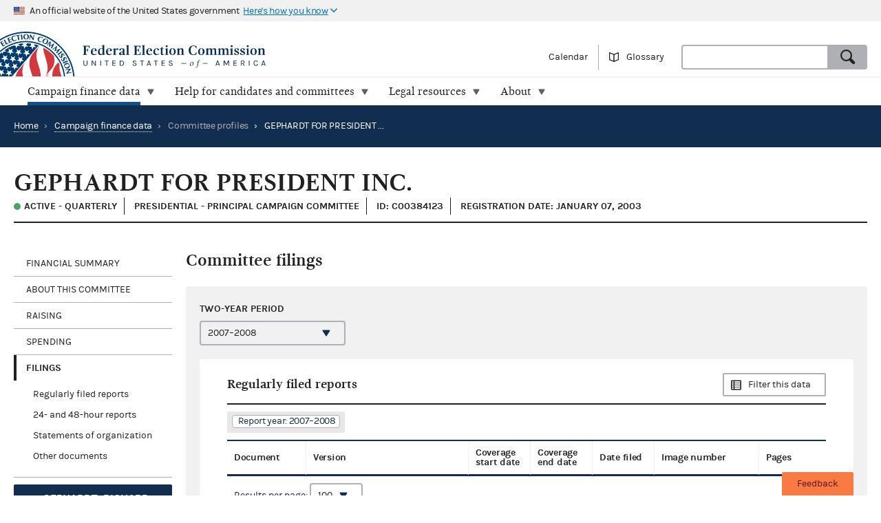

--- FILE ---
content_type: text/javascript; charset="utf-8"
request_url: https://www.fec.gov/static/js/data-init-6253a9bf9e45646635cb.js
body_size: 5783
content:
(self.webpackChunk=self.webpackChunk||[]).push([[9854],{"./fec/static/js/data-init.js":function(e,t,n){"use strict";n("../node_modules/aria-accordion/src/accordion.js");var o=n("../node_modules/component-sticky/index.js"),s=n.n(o),i=n("../node_modules/underscore/modules/filter.js"),l=n("../node_modules/underscore/modules/map.js"),a=n("../node_modules/underscore/modules/range.js"),r=n("../node_modules/underscore/modules/toArray.js"),c=n("../node_modules/urijs/src/URI.js"),d=n.n(c),u=n("./fec/static/js/templates/electionCycle.hbs"),h=n.n(u),p=n("./fec/static/js/templates/electionCycles.hbs"),m=n.n(p),f=n("../node_modules/jquery/dist/jquery.js");function y(e){this.$elm=f(e),this.duration=this.$elm.data("duration"),this.cycleId=this.$elm.attr("id"),this.$elm.on("change",this.handleChange.bind(this)),this.initCycles()}function b(){y.apply(this,(0,r.A)(arguments))}function w(){y.apply(this,(0,r.A)(arguments))}y.prototype.initCycles=function(){this.$cycles=f('<div class="subcycle-select"></div>'),this.$cycles.insertAfter(this.$elm.closest(".js-cycle-select"));var e=parseInt(this.$elm.val());this.duration>2?this.initCyclesMulti(e):this.initCyclesSingle(e)},y.prototype.initCyclesMulti=function(e){var t,n=(0,a.A)(e-this.duration+2,e+2,2),o=this.getParams(),s=this.cycleId,r=(0,l.A)(n,(function(e){return{min:e-1,max:e,electionFull:!1,cycleId:s,active:!!window.context.cycles&&-1!==window.context.cycles.indexOf(e),checked:e.toString()===o.cycle&&"false"===o.electionFull}}));r.unshift({min:e-this.duration+1,max:e,electionFull:!0,cycleId:s,active:!0,checked:!0}),this.$cycles.html(m()(r)),this.$cycles.on("change",this.handleChange.bind(this)),(t=(0,i.A)(r,(function(e){return!0===e.checked}))).length>0&&t[0].min&&t[0].max&&this.setTimePeriod(t[0].min,t[0].max)},y.prototype.initCyclesSingle=function(e){var t=e-1,n=e;this.setTimePeriod(t,n),this.$cycles.html(h()({min:t,max:n}))},y.prototype.setTimePeriod=function(e,t){window.context.timePeriod=e.toString()+"–"+t.toString()},y.build=function(e){var t=e.data("cycle-location");return"query"===t?new b(e):"path"===t?new w(e):void 0},y.prototype.handleChange=function(e){var t=f(e.target),n=t.val(),o=t.data("election-full");void 0===o&&this.duration>2&&(o="true"),this.setUrl(this.nextUrl(n,o))},y.prototype.setUrl=function(e){window.location.href=e},b.prototype=Object.create(y.prototype),b.prototype.getParams=function(){var e=d().parseQuery(window.location.search);return{cycle:e.cycle,electionFull:e.election_full}},b.prototype.nextUrl=function(e,t){return d()(window.location.href).removeQuery("cycle").removeQuery("election_full").addQuery({cycle:e,election_full:t}).toString()},w.prototype=Object.create(y.prototype),w.prototype.getParams=function(){var e=d().parseQuery(window.location.search);return{cycle:window.location.pathname.replace(/\/$/,"").split("/").pop(),electionFull:e.election_full}},w.prototype.nextUrl=function(e,t){var n=d()(window.location.href),o=n.path().replace(/^\/|\/$/g,"").split("/").slice(0,-1).concat([e]).join("/").concat("/");return n.path(o).search({election_full:t}).toString()};var v=n("./fec/static/js/modules/download.js"),g=n("./fec/static/js/modules/dropdowns.js"),j=n("./fec/static/js/modules/events.js"),$=n("../node_modules/jquery/dist/jquery.js");const _=(0,j.A)(),k={placeHolderOptions:{candidates:"Search candidates",committees:"Search committees"}};function x(e,t){var n=e.find(".js-search-type"),o=e.find('input[type="text"]'),s=$.extend({},k,t);s.placeHolderOptions&&n.on("change",(function(e){e.preventDefault();var t=$(this).val();_.emit("searchTypeChanged",{type:t}),function(e,t){e.attr("placeholder",t).attr("aria-label",t)}(o,s.placeHolderOptions[t])})),$(document.body).on("keyup",(function(e){191===e.keyCode&&o.first().trigger("focus")}))}var C=n("../node_modules/jquery/dist/jquery.js"),S=n("./fec/static/js/vendor/tablist.js"),A=n("../node_modules/jquery/dist/jquery.js");(0,S.T)(),A((function(){A(".js-dropdown").each((function(){new g.A(this)})),A(".js-sticky-side").each((function(){const e=A(this).data("sticky-container"),t={within:document.getElementById(e)};new(s())(this,t)})),A("#version-methodology-modal_processed, #version-methodology-modal_raw").detach().appendTo("body"),A(".js-search").each((function(){new x(A(this))})),A(".js-cycle").each((function(e,t){y.build(A(t))})),C(".js-toggles input").each((function(){C(this).attr("aria-controls",C(this).attr("value"))})),C(".js-panel-toggle-control").on("change",(function(e){var t=C(e.target);C('[name="'+t.attr("name")+'"]').each((function(e,t){var n=C(t);C("#"+n.attr("value")).attr("aria-hidden","true")})),C("#"+t.attr("value")).attr("aria-hidden","false"),C(document).trigger("resize")})),(0,v.Qv)()}))},"./fec/static/js/modules/analytics.js":function(e,t,n){"use strict";n.d(t,{$q:function(){return l},ex:function(){return i}}),n("../node_modules/underscore/modules/index-all.js"),n("../node_modules/underscore/modules/map.js");let o=window.dataLayer;function s(){window.dataLayer||(window.dataLayer=[]),o=window.dataLayer||[]}function i(e){s(),o.push({event:e.event||"Custom Event",eventCategory:e.eventCategory||"",eventAction:e.eventAction||"",eventLabel:e.eventLabel||"",eventValue:e.eventValue||null})}const l=()=>{s(),o.push({event:"pageview"})}},"./fec/static/js/modules/download.js":function(e,t,n){"use strict";n.d(t,{Qv:function(){return b},RG:function(){return w},dj:function(){return j},mm:function(){return v}});var o=n("../node_modules/moment/moment.js"),s=n.n(o),i=n("../node_modules/underscore/modules/extend.js"),l=n("../node_modules/underscore/modules/isEmpty.js"),a=n("../node_modules/urijs/src/URI.js"),r=n.n(a),c=n("./fec/static/js/templates/download/container.hbs"),d=n.n(c),u=n("./fec/static/js/templates/download/item.hbs"),h=n.n(u),p=n("../node_modules/jquery/dist/jquery.js");const m={item:h(),container:d()},f="download-",y="YYYY-MM-DDTHH:mm:ss";function b(){return g().map((function(e){return w(e.slice(f.length),!0)}))}function w(e,t,n){var o=new _(e,k.getInstance(document.body));return!t&&o.isPending||o.init(),n&&o.$button.trigger("focus"),o}function v(e){return!!window.localStorage.getItem(f+e)}function g(){return Object.keys(window.localStorage).filter((function(e){return 0===e.indexOf(f)}))}function j(){return g().length}var $={timeout:5e3};function _(e,t,n){this.url=e,this.container=t,this.opts=(0,i.A)({},$,n),this.$body=null,this.$parent=this.container.$list,this.timeout=null,this.promise=null,this.key=f+this.url;var o=function(e){var t=r()(e),n=t.path().split("/");return n.splice(2,0,"download"),t.path(n.join("/")),{resource:n[n.length-2],apiUrl:t.toString()}}(this.url);this.apiUrl=o.apiUrl,this.resource=o.resource;var a=JSON.parse(window.localStorage.getItem(this.key))||{};this.timestamp=a.timestamp||s()().format(y),this.downloadUrl=a.downloadUrl,this.isPending=!(0,l.A)(a),this.filename=this.resource+"-"+this.timestamp+".csv"}function k(e){this.$parent=p(e),this.$body=p(m.container()),this.$list=this.$body.find(".js-downloads-list"),this.$parent.append(this.$body),this.items=0}_.prototype.init=function(){this.draw(),this.container.add(),this.downloadUrl||(this.refresh(),this.push())},_.prototype.draw=function(){var e=m.item;this.$body=p(e(this.serialize())),this.$body.appendTo(this.$parent),this.$button=this.$body.find(".download__button"),this.$body.find(".js-close").on("click",this.close.bind(this))},_.prototype.serialize=function(){return{url:this.url,apiUrl:this.apiUrl,downloadUrl:this.downloadUrl,filename:this.filename}},_.prototype.schedule=function(){this.timeout=window.setTimeout(this.refresh.bind(this),this.opts.timeout)},_.prototype.push=function(){window.localStorage.setItem(this.key,JSON.stringify({timestamp:this.timestamp,downloadUrl:this.downloadUrl}))},_.prototype.refresh=function(){this.promise=p.ajax({method:"POST",url:this.apiUrl,data:JSON.stringify({filename:this.filename}),contentType:"application/json",dataType:"json"}),this.promise.done(this.handleSuccess.bind(this)),this.promise.fail(this.handleError.bind(this))},_.prototype.cancel=function(){this.close(),window.alert("Your request contains more than 100,000 results.")},_.prototype.handleSuccess=function(e){e&&"complete"===e.status?this.finish(e.url):this.schedule()},_.prototype.handleError=function(e,t){"error"===t?this.handleServerError(e):"abort"!==t?this.schedule():403===e.status&&this.cancel()},_.prototype.finish=function(e){this.downloadUrl=e,this.push(),this.$body.removeClass("is-pending"),this.$body.addClass("is-complete"),this.$body.find(".download__message").remove(),this.$button.attr("href",this.downloadUrl).removeClass("is-disabled")},_.prototype.close=function(){window.clearTimeout(this.timeout),this.promise&&this.promise.abort(),this.$body&&this.$body.remove(),window.localStorage.removeItem(this.key),this.container.subtract()},_.prototype.handleServerError=function(e){429===e.status?this.$body.html('<div class="message message--alert message--mini">Sorry, you have exceeded your maximum downloads for the hour. Please try again later.<button class="js-close button--cancel download__cancel"><span class="u-visually-hidden">Remove</span></button></div>'):this.$body.html('<div class="message message--alert message--mini">Sorry, this data failed to download due to a server error. Please try again later.<button class="js-close button--cancel download__cancel"><span class="u-visually-hidden">Remove</span></button></div>'),window.clearTimeout(this.timeout),this.promise&&this.promise.abort(),this.$body.removeClass("is-pending"),this.$body.removeClass("download"),window.localStorage.removeItem(this.key),this.container.subtract(!0),p(this.$body).find(".js-close").on("click",this.handleCloseErrorClick.bind(this))},_.prototype.handleCloseErrorClick=function(){this.container.destroy()},k.prototype.add=function(){this.items++,this.$body&&this.$body.trigger({type:"download:countChanged",count:this.items})},k.prototype.subtract=function(e){this.items=this.items-1,this.$body&&this.$body.trigger({type:"download:countChanged",count:this.items}),0!==this.items||e||this.destroy()},k.prototype.destroy=function(){this.$body.remove(),k.instance=null},k.instance=null,k.getInstance=function(e){return k.instance=k.instance||new k(e),k.instance}},"./fec/static/js/modules/dropdowns.js":function(e,t,n){"use strict";n.d(t,{A:function(){return a}});var o=n("./fec/static/js/modules/accessibility.js"),s=n("./fec/static/js/modules/listeners.js"),i=n("../node_modules/jquery/dist/jquery.js");const l={checkboxes:!0};function a(e,t){this.opts=i.extend({},l,t),this.isOpen=!1,this.$body=i(e),this.$button=this.$body.find(".dropdown__button"),this.$panel=this.$body.find(".dropdown__panel"),this.opts.checkboxes&&(this.$selected=this.$body.find(".dropdown__selected"),this.$panel.on("keyup",'input[type="checkbox"]',this.handleCheckKeyup.bind(this)),this.$panel.on("change",'input[type="checkbox"]',this.handleCheck.bind(this)),this.$panel.on("click",".dropdown__item--selected",this.handleDropdownItemClick.bind(this)),this.$selected.on("click",'input[type="checkbox"]',this.handleSelectedInputClick.bind(this)),this.$selected.on("click",".dropdown__remove",this.handleRemoveClick.bind(this)),this.isEmpty()&&this.removePanel()),i(document.body).on("tag:removeAll",this.handleClearFilters.bind(this)),this.$button.on("click",this.toggle.bind(this)),this.events=new s.A,this.events.on(document.body,"click",this.handleClickAway.bind(this)),this.events.on(document.body,"focusin",this.handleFocusAway.bind(this)),this.events.on(document.body,"keyup",this.handleKeyup.bind(this)),this.$button.attr("aria-haspopup","true"),this.$panel.attr("aria-label","More options")}a.prototype.toggle=function(e){return e.preventDefault(),(this.isOpen?this.hide:this.show).apply(this),!1},a.prototype.show=function(){(0,o.I)(this.$panel),this.$panel.attr("aria-hidden","false"),this.$panel.find('input[type="checkbox"]').first().trigger("focus"),this.$button.addClass("is-active"),this.isOpen=!0},a.prototype.hide=function(){(0,o.w)(this.$panel),this.$panel.attr("aria-hidden","true"),this.$button.removeClass("is-active"),this.isOpen=!1},a.prototype.handleClickAway=function(e){const t=i(e.target);this.$body.has(t).length||this.hide()},a.prototype.handleFocusAway=function(e){const t=i(e.target);!this.isOpen||this.$panel.has(t).length||this.$panel.is(t)||t.is(this.$button)||this.hide()},a.prototype.handleKeyup=function(e){27===e.keyCode&&this.isOpen&&(this.hide(),this.$button.trigger("focus"))},a.prototype.handleCheckKeyup=function(e){13===e.keyCode&&i(e.target).prop("checked",!0).trigger("change")},a.prototype.handleCheck=function(e){const t=i(e.target);t.is(":checked")&&this.selectItem(t)},a.prototype.handleDropdownItemClick=function(e){const t=i(e.target),n=this.$selected.find("#"+t.data("label"));t.hasClass("is-checked")||n.trigger("click")},a.prototype.handleSelectedInputClick=function(e){this.$panel.find("button[data-label="+e.target.id+"]").toggleClass("is-checked")},a.prototype.handleCheckboxRemoval=function(e){const t=e.parent(),n=e.parent().find("label"),o=this.$panel.find('button[data-label="'+e.attr("id")+'"]');o.length>0&&(o.parent().append(e),o.parent().append(n),o.remove(),t.remove())},a.prototype.handleRemoveClick=function(e,t){let n=i(e.target).parent().find("input");t&&(n=this.$selected.find("#"+t.key)),this.handleCheckboxRemoval(n)},a.prototype.handleClearFilters=function(){const e=this;this.$selected&&this.$selected.find("input:checkbox:not(:checked)").each((function(){e.handleCheckboxRemoval(i(this))}))},a.prototype.selectItem=function(e){const t=e.parent(".dropdown__item"),n=t.find("label"),o=t.prevAll(".dropdown__item"),s=t.nextAll(".dropdown__item");t.after('<li class="dropdown__item"><button class="dropdown__item--selected is-checked" data-label="'+n.attr("for")+'" >'+n.text()+"</button></li>"),this.$selected.append(t),t.append('<button class="dropdown__remove"><span class="u-visually-hidden">Remove</span></button>'),this.isEmpty()?this.$selected.find('input[type="checkbox"]').trigger("focus"):s.length?i(s[0]).find('input[type="checkbox"]').trigger("focus"):o.length&&i(o[0]).find('input[type="checkbox"]').trigger("focus")},a.prototype.removePanel=function(){this.$panel.remove(),this.$button.remove()},a.prototype.isEmpty=function(){return 0===this.$panel.find("input").length},a.prototype.destroy=function(){this.events.clear()}},"./fec/static/js/modules/listeners.js":function(e,t,n){"use strict";n.d(t,{A:function(){return i}});var o=n("../node_modules/underscore/modules/toArray.js"),s=n("../node_modules/jquery/dist/jquery.js");function i(){this.listeners=[]}i.prototype.on=function(e){var t=s(e),n=(0,o.A)(arguments).slice(1);this.listeners=this._listeners||[],this.listeners.push({$elm:t,args:n}),t.on.apply(t,n)},i.prototype.clear=function(){this.listeners.forEach((function(e){var t=e.$elm,n=e.args;t.off.apply(t,n)}))}},"./fec/static/js/vendor/tablist.js":function(e,t,n){"use strict";n.d(t,{T:function(){return f},n:function(){return m}});var o=n("../node_modules/underscore/modules/extend.js"),s=n("../node_modules/underscore/modules/object.js"),i=n("../node_modules/urijs/src/URI.js"),l=n.n(i),a=n("./fec/static/js/modules/events.js"),r=n("./fec/static/js/modules/analytics.js"),c=n("../node_modules/jquery/dist/jquery.js");const d=(0,a.A)(),u=".tab-interface";function h(e,t){c('[role="tab"]').attr({"aria-selected":null}),e.attr({"aria-selected":"true"}),c(u+' [role="tabpanel"]').attr("aria-hidden","true");const n=c("#"+e.attr("href").substring(1));n.attr("aria-hidden",null);const i=e.closest('[role="tablist"]').attr("data-name"),a=e.attr("data-name");if(t){const e=(0,o.A)(l().parseQuery(window.location.search),(0,s.A)([[i,a]])),t=l()("").query(e).toString();window.history.pushState(e,t,t||window.location.pathname),(0,r.$q)()}d.emit("tabs.show."+a,{$tab:e,$panel:n})}function p(){var e=l().parseQuery(window.location.search);c('ul[role="tablist"]').each((function(t,n){const o=c(n),s=o.attr("data-name"),i=e[s]?o.find('[role="tab"][data-name="'+e[s]+'"]'):o.find('[role="tab"]').eq(0);i.length?h(i):c('[role="tabpanel"]').attr("aria-hidden",null)}))}function m(e,t){const n=e.closest('[role="tabpanel"]');if(n.is(":visible"))t();else{const e="tabs.show."+c('[href="#'+n.attr("id")+'"]').attr("data-name");d.once(e,t)}}function f(){c('[role="tab"]').on("click",(function(e){e.preventDefault(),h(c(this),!0)})),c(window).on("popstate",p),p()}},"./fec/static/js/templates/download/container.hbs":function(e,t,n){var o=n("../node_modules/handlebars/runtime.js");e.exports=(o.default||o).template({compiler:[8,">= 4.3.0"],main:function(e,t,n,o,s){return'<div class="downloads">\n  <div class="container">\n    <span class="downloads__title js-download-status-message">Your downloads</span>\n    <ul class="downloads__list js-downloads-list">\n    </ul>\n  </div>\n</div>\n'},useData:!0})},"./fec/static/js/templates/download/item.hbs":function(e,t,n){var o=n("../node_modules/handlebars/runtime.js");e.exports=(o.default||o).template({1:function(e,t,n,o,s){return"is-complete"},3:function(e,t,n,o,s){return"is-pending"},5:function(e,t,n,o,s){return"is-disabled"},7:function(e,t,n,o,s){return"    <p class=\"download__message\">We're preparing your download. Your wait will vary depending on how many records you requested and how many downloads we're processing.</p>\n"},compiler:[8,">= 4.3.0"],main:function(e,t,n,o,s){var i,l,a=null!=t?t:e.nullContext||{},r=e.hooks.helperMissing,c="function",d=e.escapeExpression,u=e.lookupProperty||function(e,t){if(Object.prototype.hasOwnProperty.call(e,t))return e[t]};return'<li class="download '+(null!=(i=u(n,"if").call(a,null!=t?u(t,"downloadUrl"):t,{name:"if",hash:{},fn:e.program(1,s,0),inverse:e.program(3,s,0),data:s,loc:{start:{line:1,column:20},end:{line:1,column:75}}}))?i:"")+'">\n  <div class="download__item">\n    <span id="download-file-name" class="download__name">'+d(typeof(l=null!=(l=u(n,"filename")||(null!=t?u(t,"filename"):t))?l:r)===c?l.call(a,{name:"filename",hash:{},data:s,loc:{start:{line:3,column:57},end:{line:3,column:69}}}):l)+'</span>\n      <a class="button button--cta download__button '+(null!=(i=u(n,"unless").call(a,null!=t?u(t,"downloadUrl"):t,{name:"unless",hash:{},fn:e.program(5,s,0),inverse:e.noop,data:s,loc:{start:{line:4,column:52},end:{line:4,column:97}}}))?i:"")+'"\n              href="'+d(typeof(l=null!=(l=u(n,"downloadUrl")||(null!=t?u(t,"downloadUrl"):t))?l:r)===c?l.call(a,{name:"downloadUrl",hash:{},data:s,loc:{start:{line:5,column:20},end:{line:5,column:35}}}):l)+'"\n              aria-describedby="download-file-name">Download</a>\n    <button class="js-close button--cancel download__cancel"><span class="u-visually-hidden">Remove</span></button>\n  </div>\n'+(null!=(i=u(n,"unless").call(a,null!=t?u(t,"downloadUrl"):t,{name:"unless",hash:{},fn:e.program(7,s,0),inverse:e.noop,data:s,loc:{start:{line:9,column:2},end:{line:11,column:13}}}))?i:"")+"</li>\n"},useData:!0})},"./fec/static/js/templates/electionCycle.hbs":function(e,t,n){var o=n("../node_modules/handlebars/runtime.js");e.exports=(o.default||o).template({compiler:[8,">= 4.3.0"],main:function(e,t,n,o,s){var i,l=null!=t?t:e.nullContext||{},a=e.hooks.helperMissing,r="function",c=e.escapeExpression,d=e.lookupProperty||function(e,t){if(Object.prototype.hasOwnProperty.call(e,t))return e[t]};return'<span class="cycle-select__label">Time period:</span>\n<span class="t-block">'+c(typeof(i=null!=(i=d(n,"min")||(null!=t?d(t,"min"):t))?i:a)===r?i.call(l,{name:"min",hash:{},data:s,loc:{start:{line:2,column:22},end:{line:2,column:29}}}):i)+"–"+c(typeof(i=null!=(i=d(n,"max")||(null!=t?d(t,"max"):t))?i:a)===r?i.call(l,{name:"max",hash:{},data:s,loc:{start:{line:2,column:30},end:{line:2,column:37}}}):i)+"</span>\n"},useData:!0})},"./fec/static/js/templates/electionCycles.hbs":function(e,t,n){var o=n("../node_modules/handlebars/runtime.js");e.exports=(o.default||o).template({1:function(e,t,n,o,s){var i,l,a=null!=t?t:e.nullContext||{},r=e.hooks.helperMissing,c="function",d=e.escapeExpression,u=e.lookupProperty||function(e,t){if(Object.prototype.hasOwnProperty.call(e,t))return e[t]};return'    <label>\n      <input\n          type="radio"\n          name="cycle-toggle-'+d(typeof(l=null!=(l=u(n,"cycleId")||(null!=t?u(t,"cycleId"):t))?l:r)===c?l.call(a,{name:"cycleId",hash:{},data:s,loc:{start:{line:8,column:29},end:{line:8,column:40}}}):l)+'"\n          value="'+d(typeof(l=null!=(l=u(n,"max")||(null!=t?u(t,"max"):t))?l:r)===c?l.call(a,{name:"max",hash:{},data:s,loc:{start:{line:9,column:17},end:{line:9,column:24}}}):l)+'"\n          data-election-full="'+d(typeof(l=null!=(l=u(n,"electionFull")||(null!=t?u(t,"electionFull"):t))?l:r)===c?l.call(a,{name:"electionFull",hash:{},data:s,loc:{start:{line:10,column:30},end:{line:10,column:46}}}):l)+'"\n          '+(null!=(i=u(n,"if").call(a,null!=t?u(t,"checked"):t,{name:"if",hash:{},fn:e.program(2,s,0),inverse:e.noop,data:s,loc:{start:{line:11,column:10},end:{line:11,column:39}}}))?i:"")+"\n          "+(null!=(i=u(n,"unless").call(a,null!=t?u(t,"active"):t,{name:"unless",hash:{},fn:e.program(4,s,0),inverse:e.noop,data:s,loc:{start:{line:12,column:10},end:{line:12,column:47}}}))?i:"")+'\n        />\n      <span class="button--alt '+(null!=(i=u(n,"unless").call(a,null!=t?u(t,"active"):t,{name:"unless",hash:{},fn:e.program(6,s,0),inverse:e.noop,data:s,loc:{start:{line:14,column:31},end:{line:14,column:71}}}))?i:"")+'">\n'+(null!=(i=u(n,"if").call(a,null!=t?u(t,"electionFull"):t,{name:"if",hash:{},fn:e.program(8,s,0),inverse:e.noop,data:s,loc:{start:{line:15,column:8},end:{line:17,column:15}}}))?i:"")+"        "+d(typeof(l=null!=(l=u(n,"min")||(null!=t?u(t,"min"):t))?l:r)===c?l.call(a,{name:"min",hash:{},data:s,loc:{start:{line:18,column:8},end:{line:18,column:15}}}):l)+"–"+d(typeof(l=null!=(l=u(n,"max")||(null!=t?u(t,"max"):t))?l:r)===c?l.call(a,{name:"max",hash:{},data:s,loc:{start:{line:18,column:16},end:{line:18,column:23}}}):l)+"\n      </span>\n    </label>\n"},2:function(e,t,n,o,s){return"checked"},4:function(e,t,n,o,s){return"disabled"},6:function(e,t,n,o,s){return"is-disabled"},8:function(e,t,n,o,s){return"        All years:\n"},compiler:[8,">= 4.3.0"],main:function(e,t,n,o,s){var i;return'<fieldset class="js-subcycle-select">\n  <legend class="label cycle-select__label">Time period</legend>\n  <div class="toggles">\n'+(null!=(i=(e.lookupProperty||function(e,t){if(Object.prototype.hasOwnProperty.call(e,t))return e[t]})(n,"each").call(null!=t?t:e.nullContext||{},t,{name:"each",hash:{},fn:e.program(1,s,0),inverse:e.noop,data:s,loc:{start:{line:4,column:4},end:{line:21,column:13}}}))?i:"")+"  </div>\n</fieldset>\n"},useData:!0})}},function(e){e.O(0,[5284,8096],(function(){return e(e.s="./fec/static/js/data-init.js")})),e.O()}]);